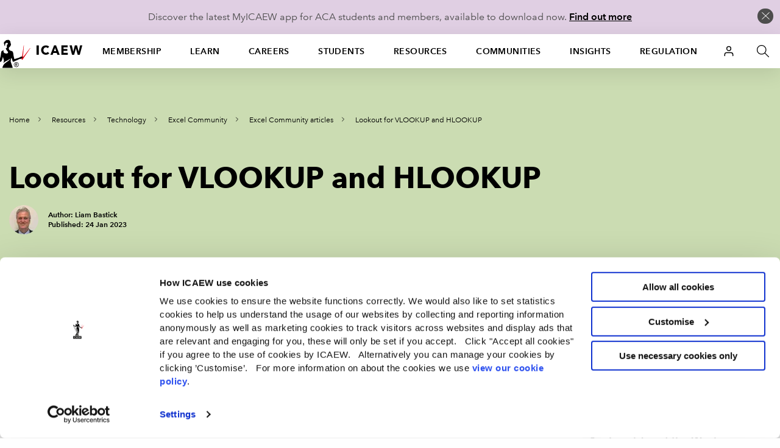

--- FILE ---
content_type: image/svg+xml
request_url: https://cdn.icaew.com/v1/production/img/fe-global/contact/footer-instagram.svg
body_size: 1547
content:
<?xml version="1.0" encoding="UTF-8"?>
<svg width="32px" height="32px" viewBox="0 0 32 32" version="1.1" xmlns="http://www.w3.org/2000/svg" xmlns:xlink="http://www.w3.org/1999/xlink">
    <title>social-instagram</title>
    <defs>
        <polygon id="path-1" points="0 0.00567857143 17.9943214 0.00567857143 17.9943214 17.9978571 0 17.9978571"></polygon>
    </defs>
    <g id="social-instagram" stroke="none" stroke-width="1" fill="none" fill-rule="evenodd">
        <g id="social-facebook" transform="translate(0.000000, -1.000000)"></g>
        <g id="glyph-logo_May2016-Copy" transform="translate(7.000000, 7.000000)">
            <g id="Group-3">
                <mask id="mask-2" fill="white">
                    <use xlink:href="#path-1"></use>
                </mask>
                <g id="Clip-2"></g>
                <path d="M8.99717857,0.00567857143 C6.55367857,0.00567857143 6.24728571,0.0160357143 5.28764286,0.0598214286 C4.33,0.1035 3.67596429,0.255607143 3.10367857,0.478035714 C2.51203571,0.707928571 2.01028571,1.01557143 1.51007143,1.51575 C1.00989286,2.01596429 0.70225,2.51771429 0.472357143,3.10935714 C0.249928571,3.68164286 0.0978214286,4.33567857 0.0541428571,5.29332143 C0.0103571429,6.25296429 0,6.55935714 0,9.00285714 C0,11.4463214 0.0103571429,11.7527143 0.0541428571,12.7123571 C0.0978214286,13.67 0.249928571,14.3240357 0.472357143,14.8963214 C0.70225,15.4879643 1.00989286,15.9897143 1.51007143,16.4899286 C2.01028571,16.9901071 2.51203571,17.29775 3.10367857,17.5276786 C3.67596429,17.7500714 4.33,17.9021786 5.28764286,17.9458571 C6.24728571,17.9896429 6.55367857,18 8.99717857,18 C11.4406429,18 11.7470357,17.9896429 12.7066786,17.9458571 C13.6643214,17.9021786 14.3183571,17.7500714 14.8906429,17.5276786 C15.4822857,17.29775 15.9840357,16.9901071 16.48425,16.4899286 C16.9844286,15.9897143 17.2920714,15.4879643 17.522,14.8963214 C17.7443929,14.3240357 17.8965,13.67 17.9401786,12.7123571 C17.9839643,11.7527143 17.9943214,11.4463214 17.9943214,9.00285714 C17.9943214,6.55935714 17.9839643,6.25296429 17.9401786,5.29332143 C17.8965,4.33567857 17.7443929,3.68164286 17.522,3.10935714 C17.2920714,2.51771429 16.9844286,2.01596429 16.48425,1.51575 C15.9840357,1.01557143 15.4822857,0.707928571 14.8906429,0.478035714 C14.3183571,0.255607143 13.6643214,0.1035 12.7066786,0.0598214286 C11.7470357,0.0160357143 11.4406429,0.00567857143 8.99717857,0.00567857143 Z M8.99717857,1.62678571 C11.3995,1.62678571 11.6840714,1.63596429 12.6327857,1.67925 C13.51,1.71925 13.9863929,1.86582143 14.3034286,1.98903571 C14.7233929,2.15225 15.0231071,2.34721429 15.3379286,2.66207143 C15.6527857,2.97689286 15.84775,3.27660714 16.0109643,3.69657143 C16.1341786,4.01360714 16.28075,4.49 16.32075,5.36721429 C16.3640357,6.31592857 16.3732143,6.6005 16.3732143,9.00285714 C16.3732143,11.4051786 16.3640357,11.68975 16.32075,12.6384643 C16.28075,13.5156786 16.1341786,13.9920714 16.0109643,14.3091071 C15.84775,14.7290714 15.6527857,15.0287857 15.3379286,15.3436071 C15.0231071,15.6584643 14.7233929,15.8534286 14.3034286,16.0166429 C13.9863929,16.1398571 13.51,16.2864286 12.6327857,16.3264286 C11.6842143,16.3697143 11.3996786,16.3788929 8.99717857,16.3788929 C6.59464286,16.3788929 6.31014286,16.3697143 5.36153571,16.3264286 C4.48432143,16.2864286 4.00792857,16.1398571 3.69089286,16.0166429 C3.27092857,15.8534286 2.97121429,15.6584643 2.65639286,15.3436071 C2.34157143,15.0287857 2.14657143,14.7290714 1.98335714,14.3091071 C1.86014286,13.9920714 1.71357143,13.5156786 1.67357143,12.6384643 C1.63028571,11.68975 1.62110714,11.4051786 1.62110714,9.00285714 C1.62110714,6.6005 1.63028571,6.31592857 1.67357143,5.36721429 C1.71357143,4.49 1.86014286,4.01360714 1.98335714,3.69657143 C2.14657143,3.27660714 2.34153571,2.97689286 2.65639286,2.66207143 C2.97121429,2.34721429 3.27092857,2.15225 3.69089286,1.98903571 C4.00792857,1.86582143 4.48432143,1.71925 5.36153571,1.67925 C6.31025,1.63596429 6.59482143,1.62678571 8.99717857,1.62678571 L8.99717857,1.62678571 Z" id="Fill-1" fill="#FFFFFF" mask="url(#mask-2)"></path>
            </g>
            <path d="M8.6087138,12.4393612 C6.92529249,12.4393612 5.56063882,11.0747075 5.56063882,9.3913225 C5.56063882,7.70790118 6.92529249,6.34324752 8.6087138,6.34324752 C10.2920988,6.34324752 11.6567525,7.70790118 11.6567525,9.3913225 C11.6567525,11.0747075 10.2920988,12.4393612 8.6087138,12.4393612 Z M8.6087138,4.69565217 C6.01534189,4.69565217 3.91304348,6.79795058 3.91304348,9.3913225 C3.91304348,11.9846581 6.01534189,14.0869565 8.6087138,14.0869565 C11.2020494,14.0869565 13.3043478,11.9846581 13.3043478,9.3913225 C13.3043478,6.79795058 11.2020494,4.69565217 8.6087138,4.69565217 L8.6087138,4.69565217 Z" id="Fill-4" fill="#FFFFFF"></path>
            <path d="M14.8695652,4.30436724 C14.8695652,4.95270757 14.3439731,5.47826087 13.6956328,5.47826087 C13.0473313,5.47826087 12.5217391,4.95270757 12.5217391,4.30436724 C12.5217391,3.65602692 13.0473313,3.13043478 13.6956328,3.13043478 C14.3439731,3.13043478 14.8695652,3.65602692 14.8695652,4.30436724" id="Fill-5" fill="#FFFFFF"></path>
        </g>
    </g>
</svg>

--- FILE ---
content_type: image/svg+xml
request_url: https://cdn.icaew.com/v1/production/img/fe-global/library__custom--black/add-cpd.svg
body_size: 616
content:
<svg width="46" height="20" viewBox="0 0 46 20" fill="none" xmlns="http://www.w3.org/2000/svg">
<path d="M37.0073 0.278076H41.5579C43.0386 0.278076 44.1491 0.685484 44.8895 1.5003C45.6299 2.31511 46.0001 3.50956 46.0001 5.08363V14.917C46.0001 16.491 45.6299 17.6855 44.8895 18.5003C44.1491 19.3151 43.0386 19.7225 41.5579 19.7225H37.0073V0.278076ZM41.5037 16.9447C41.9912 16.9447 42.3614 16.7966 42.6142 16.5003C42.8851 16.204 43.0205 15.7225 43.0205 15.0559V4.94474C43.0205 4.27808 42.8851 3.7966 42.6142 3.5003C42.3614 3.204 41.9912 3.05585 41.5037 3.05585H39.9868V16.9447H41.5037Z" fill="black"/>
<path d="M26.5588 0.278076H30.9469C32.4276 0.278076 33.5381 0.685484 34.2785 1.5003C35.0189 2.31511 35.389 3.50956 35.389 5.08363V7.0003C35.389 8.57437 35.0189 9.76882 34.2785 10.5836C33.5381 11.3984 32.4276 11.8059 30.9469 11.8059H29.5384V19.7225H26.5588V0.278076ZM30.9469 9.02808C31.4344 9.02808 31.7956 8.88919 32.0303 8.61141C32.2831 8.33363 32.4095 7.86141 32.4095 7.19474V4.88919C32.4095 4.22252 32.2831 3.7503 32.0303 3.47252C31.7956 3.19474 31.4344 3.05585 30.9469 3.05585H29.5384V9.02808H30.9469Z" fill="black"/>
<path d="M20.388 20C18.9615 20 17.869 19.5833 17.1105 18.75C16.3702 17.9167 16 16.7407 16 15.2222V4.77778C16 3.25926 16.3702 2.08333 17.1105 1.25C17.869 0.416667 18.9615 0 20.388 0C21.8146 0 22.898 0.416667 23.6384 1.25C24.3968 2.08333 24.776 3.25926 24.776 4.77778V6.83333H21.959V4.58333C21.959 3.37963 21.4625 2.77778 20.4693 2.77778C19.4761 2.77778 18.9795 3.37963 18.9795 4.58333V15.4444C18.9795 16.6296 19.4761 17.2222 20.4693 17.2222C21.4625 17.2222 21.959 16.6296 21.959 15.4444V12.4722H24.776V15.2222C24.776 16.7407 24.3968 17.9167 23.6384 18.75C22.898 19.5833 21.8146 20 20.388 20Z" fill="black"/>
<path d="M6 5V15M1 10H11" stroke="black" stroke-width="1.5" stroke-linecap="round" stroke-linejoin="round"/>
</svg>
